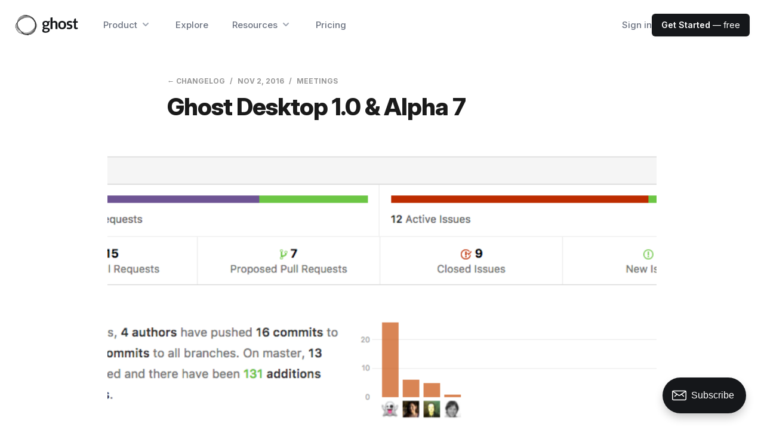

--- FILE ---
content_type: text/html; charset=utf-8
request_url: https://ghost.org/changelog/ghost-desktop-1-0/
body_size: 14300
content:
<!DOCTYPE html>
<html lang="en">

<head>
    <meta charset="utf-8">
    <meta name="viewport" content="width=device-width, initial-scale=1">
    <title>Ghost Desktop 1.0 &amp; Alpha 7</title>
    <link rel="stylesheet" href="https://ghost.org/changelog/assets/built/screen.css?v=a8b2276eab">
    <link rel="preconnect" href="https://fonts.gstatic.com" crossorigin>
    <link href="https://fonts.googleapis.com/css2?family=Inter:ital,opsz,wght@0,14..32,100..900;1,14..32,100..900&display=swap" rel="stylesheet">
    

        <style>
            :root {
                --brand-color: #15171A;
            }
        </style>

    <script defer data-domain="ghost.org" src="/js/script.js"></script>

    <link rel="icon" href="https://ghost.org/changelog/content/images/size/w256h256/2023/06/ghost-orb-orange-squircle-04.png" type="image/png">
    <link rel="canonical" href="https://ghost.org/changelog/ghost-desktop-1-0/">
    <meta name="referrer" content="no-referrer-when-downgrade">
    
    <meta property="og:site_name" content="Changelog">
    <meta property="og:type" content="article">
    <meta property="og:title" content="Ghost Desktop 1.0 &amp; Alpha 7">
    <meta property="og:description" content="Welcome! This week for the first time, we are updating our community with a more
detailed blog post instead of a meeting. This is very much a work in progress
idea, so please let us know what you think in the comments 📢

What&#x27;s occurring?
If you haven&#x27;t already heard, the">
    <meta property="og:url" content="https://ghost.org/changelog/ghost-desktop-1-0/">
    <meta property="og:image" content="https://ghost.org/changelog/content/images/2016/11/Screen-Shot-2016-11-01-at-8.42.54-AM.png">
    <meta property="article:published_time" content="2016-11-02T13:42:00.000Z">
    <meta property="article:modified_time" content="2021-09-22T18:30:54.000Z">
    <meta property="article:tag" content="Meetings">
    <meta property="article:tag" content="Updates">
    <meta property="article:tag" content="Alpha">
    
    <meta property="article:publisher" content="https://www.facebook.com/ghost">
    <meta name="twitter:card" content="summary_large_image">
    <meta name="twitter:title" content="Ghost Desktop 1.0 &amp; Alpha 7">
    <meta name="twitter:description" content="Welcome! This week for the first time, we are updating our community with a more
detailed blog post instead of a meeting. This is very much a work in progress
idea, so please let us know what you think in the comments 📢

What&#x27;s occurring?
If you haven&#x27;t already heard, the">
    <meta name="twitter:url" content="https://ghost.org/changelog/ghost-desktop-1-0/">
    <meta name="twitter:image" content="https://ghost.org/changelog/content/images/2016/11/Screen-Shot-2016-11-01-at-8.42.54-AM.png">
    <meta name="twitter:label1" content="Written by">
    <meta name="twitter:data1" content="Hannah Wolfe">
    <meta name="twitter:label2" content="Filed under">
    <meta name="twitter:data2" content="Meetings, Updates, Alpha">
    <meta name="twitter:site" content="@ghost">
    <meta name="twitter:creator" content="@erisds">
    <meta property="og:image:width" content="902">
    <meta property="og:image:height" content="331">
    
    <script type="application/ld+json">
{
    "@context": "https://schema.org",
    "@type": "Article",
    "publisher": {
        "@type": "Organization",
        "name": "Changelog",
        "url": "https://ghost.org/changelog/",
        "logo": {
            "@type": "ImageObject",
            "url": "https://ghost.org/changelog/content/images/2022/06/logo-black-1.png"
        }
    },
    "author": {
        "@type": "Person",
        "name": "Hannah Wolfe",
        "image": {
            "@type": "ImageObject",
            "url": "https://ghost.org/changelog/content/images/size/w1200/avatar/49ebcbbe9bb3ed1f5d5de91483de383c.jpeg",
            "width": 1200,
            "height": 1200
        },
        "url": "https://ghost.org/changelog/author/hannah/",
        "sameAs": [
            "https://x.com/erisds"
        ]
    },
    "headline": "Ghost Desktop 1.0 &amp; Alpha 7",
    "url": "https://ghost.org/changelog/ghost-desktop-1-0/",
    "datePublished": "2016-11-02T13:42:00.000Z",
    "dateModified": "2021-09-22T18:30:54.000Z",
    "image": {
        "@type": "ImageObject",
        "url": "https://ghost.org/changelog/content/images/2016/11/Screen-Shot-2016-11-01-at-8.42.54-AM.png",
        "width": 902,
        "height": 331
    },
    "keywords": "Meetings, Updates, Alpha",
    "description": "Welcome! This week for the first time, we are updating our community with a more\ndetailed blog post instead of a meeting. This is very much a work in progress\nidea, so please let us know what you think in the comments 📢\n\nWhat&#x27;s occurring?\nIf you haven&#x27;t already heard, the Ghost Team are currently focusing our\ndevelopment efforts on an alpha development stream, which will eventually turn\ninto Ghost v1.0. If you&#x27;re interested to know more, we&#x27;ve got a v1.0 alpha\nsupport guide [https://ghost.org/c",
    "mainEntityOfPage": "https://ghost.org/changelog/ghost-desktop-1-0/"
}
    </script>

    <meta name="generator" content="Ghost 6.13">
    <link rel="alternate" type="application/rss+xml" title="Changelog" href="https://ghost.org/changelog/rss/">
    <script defer src="https://cdn.jsdelivr.net/ghost/portal@~2.56/umd/portal.min.js" data-i18n="true" data-ghost="https://ghost.org/changelog/" data-key="2684759f159dc30f9ef9411c48" data-api="https://changelog.ghost.io/changelog/ghost/api/content/" data-locale="en" crossorigin="anonymous"></script><style id="gh-members-styles">.gh-post-upgrade-cta-content,
.gh-post-upgrade-cta {
    display: flex;
    flex-direction: column;
    align-items: center;
    font-family: -apple-system, BlinkMacSystemFont, 'Segoe UI', Roboto, Oxygen, Ubuntu, Cantarell, 'Open Sans', 'Helvetica Neue', sans-serif;
    text-align: center;
    width: 100%;
    color: #ffffff;
    font-size: 16px;
}

.gh-post-upgrade-cta-content {
    border-radius: 8px;
    padding: 40px 4vw;
}

.gh-post-upgrade-cta h2 {
    color: #ffffff;
    font-size: 28px;
    letter-spacing: -0.2px;
    margin: 0;
    padding: 0;
}

.gh-post-upgrade-cta p {
    margin: 20px 0 0;
    padding: 0;
}

.gh-post-upgrade-cta small {
    font-size: 16px;
    letter-spacing: -0.2px;
}

.gh-post-upgrade-cta a {
    color: #ffffff;
    cursor: pointer;
    font-weight: 500;
    box-shadow: none;
    text-decoration: underline;
}

.gh-post-upgrade-cta a:hover {
    color: #ffffff;
    opacity: 0.8;
    box-shadow: none;
    text-decoration: underline;
}

.gh-post-upgrade-cta a.gh-btn {
    display: block;
    background: #ffffff;
    text-decoration: none;
    margin: 28px 0 0;
    padding: 8px 18px;
    border-radius: 4px;
    font-size: 16px;
    font-weight: 600;
}

.gh-post-upgrade-cta a.gh-btn:hover {
    opacity: 0.92;
}</style>
    <script defer src="https://cdn.jsdelivr.net/ghost/sodo-search@~1.8/umd/sodo-search.min.js" data-key="2684759f159dc30f9ef9411c48" data-styles="https://cdn.jsdelivr.net/ghost/sodo-search@~1.8/umd/main.css" data-sodo-search="https://changelog.ghost.io/changelog/" data-locale="en" crossorigin="anonymous"></script>
    
    <link href="https://ghost.org/changelog/webmentions/receive/" rel="webmention">
    <script defer src="/changelog/public/cards.min.js?v=a8b2276eab"></script>
    <link rel="stylesheet" type="text/css" href="/changelog/public/cards.min.css?v=a8b2276eab">
    <script defer src="/changelog/public/member-attribution.min.js?v=a8b2276eab"></script>
    <script defer src="/changelog/public/ghost-stats.min.js?v=a8b2276eab" data-stringify-payload="false" data-datasource="analytics_events" data-storage="localStorage" data-host="https://ghost.org/changelog/.ghost/analytics/api/v1/page_hit"  tb_site_uuid="11129d96-48f2-4637-9c25-b077458f01e2" tb_post_uuid="f858513a-b92c-4cde-8c70-64039bf93e26" tb_post_type="post" tb_member_uuid="undefined" tb_member_status="undefined"></script><style>:root {--ghost-accent-color: #15171A;}</style>
</head>

<body class="post-template tag-meetings tag-updates tag-alpha tag-hash-dev-blog tag-hash-changelog tag-hash-ghost">
    <svg width="0" height="0" style="display: none;">
    <symbol xmlns="http://www.w3.org/2000/svg" viewBox="0 0 32 32" id="arrow-left">
        <path d="M26.667 14.667v2.667h-16L18 24.667l-1.893 1.893L5.547 16l10.56-10.56L18 7.333l-7.333 7.333h16z"></path>
    </symbol>
    <symbol xmlns="http://www.w3.org/2000/svg" viewBox="0 0 32 32" id="arrow-right">
        <path d="M5.333 14.667v2.667h16L14 24.667l1.893 1.893L26.453 16 15.893 5.44 14 7.333l7.333 7.333h-16z"></path>
    </symbol>
    <symbol xmlns="http://www.w3.org/2000/svg" viewBox="0 0 32 32" id="brightness-2">
        <path
            d="M13.333 2.667c-2.427 0-4.707.667-6.667 1.8 4 2.307 6.667 6.6 6.667 11.533s-2.667 9.227-6.667 11.533c1.96 1.133 4.24 1.8 6.667 1.8 7.36 0 13.333-5.973 13.333-13.333S20.693 2.667 13.333 2.667z">
        </path>
    </symbol>
    <symbol xmlns="http://www.w3.org/2000/svg" viewBox="0 0 32 32" id="chevron-left">
        <path d="M20.547 22.107L14.44 16l6.107-6.12L18.667 8l-8 8 8 8 1.88-1.893z"></path>
    </symbol>
    <symbol xmlns="http://www.w3.org/2000/svg" viewBox="0 0 32 32" id="chevron-right">
        <path d="M11.453 22.107L17.56 16l-6.107-6.12L13.333 8l8 8-8 8-1.88-1.893z"></path>
    </symbol>
    <symbol xmlns="http://www.w3.org/2000/svg" viewBox="0 0 32 32" id="circle-half-full">
        <path
            d="M16 2.667c-7.36 0-13.333 5.973-13.333 13.333s5.973 13.333 13.333 13.333c7.36 0 13.333-5.973 13.333-13.333s-5.973-13.333-13.333-13.333zM16 5.333c5.893 0 10.667 4.773 10.667 10.667s-4.773 10.667-10.667 10.667v-21.333z">
        </path>
    </symbol>
    <symbol xmlns="http://www.w3.org/2000/svg" viewBox="0 0 32 32" id="dots-horizontal">
        <path
            d="M21.333 16c0-1.473 1.194-2.667 2.667-2.667v0c1.473 0 2.667 1.194 2.667 2.667v0c0 1.473-1.194 2.667-2.667 2.667v0c-1.473 0-2.667-1.194-2.667-2.667v0zM13.333 16c0-1.473 1.194-2.667 2.667-2.667v0c1.473 0 2.667 1.194 2.667 2.667v0c0 1.473-1.194 2.667-2.667 2.667v0c-1.473 0-2.667-1.194-2.667-2.667v0zM5.333 16c0-1.473 1.194-2.667 2.667-2.667v0c1.473 0 2.667 1.194 2.667 2.667v0c0 1.473-1.194 2.667-2.667 2.667v0c-1.473 0-2.667-1.194-2.667-2.667v0z">
        </path>
    </symbol>
    <symbol xmlns="http://www.w3.org/2000/svg" viewBox="0 0 32 32" id="facebook-box">
        <path
            d="M6.667 4h18.667c1.467 0 2.667 1.2 2.667 2.667v18.667c0 1.467-1.2 2.667-2.667 2.667H6.667A2.675 2.675 0 0 1 4 25.334V6.667C4 5.2 5.2 4 6.667 4zM24 6.667h-3.333A4.672 4.672 0 0 0 16 11.334v3.333h-2.667v4H16V28h4v-9.333h4v-4h-4V12c0-.733.6-1.333 1.333-1.333H24v-4z">
        </path>
    </symbol>
    <symbol xmlns="http://www.w3.org/2000/svg" viewBox="0 0 32 32" id="facebook">
        <path
            d="M22.667 2.667V8H20c-.92 0-1.333 1.08-1.333 2v3.333h4v5.333h-4v10.667h-5.333V18.666h-4v-5.333h4V8a5.332 5.332 0 0 1 5.333-5.333h4z">
        </path>
    </symbol>
    <symbol xmlns="http://www.w3.org/2000/svg" viewBox="0 0 32 32" id="linkedin">
        <path
            d="M25.333 4c1.473 0 2.667 1.194 2.667 2.667v0 18.667c0 1.473-1.194 2.667-2.667 2.667v0h-18.667c-1.473 0-2.667-1.194-2.667-2.667v0-18.667c0-1.473 1.194-2.667 2.667-2.667v0h18.667zM24.667 24.667v-7.067c0-2.401-1.946-4.347-4.347-4.347v0c-1.133 0-2.453 0.693-3.093 1.733v-1.48h-3.72v11.16h3.72v-6.573c0-1.027 0.827-1.867 1.853-1.867 1.031 0 1.867 0.836 1.867 1.867v0 6.573h3.72zM9.173 11.413c1.237 0 2.24-1.003 2.24-2.24v0c0-1.24-1-2.253-2.24-2.253-1.244 0-2.253 1.009-2.253 2.253v0c0 1.24 1.013 2.24 2.253 2.24zM11.027 24.667v-11.16h-3.693v11.16h3.693z">
        </path>
    </symbol>
    </symbol>
    <symbol xmlns="http://www.w3.org/2000/svg" viewBox="0 0 40 40" id="loader">
        <path opacity="0.3" fill="currentColor"
            d="M20.201,5.169c-8.254,0-14.946,6.692-14.946,14.946c0,8.255,6.692,14.946,14.946,14.946 s14.946-6.691,14.946-14.946C35.146,11.861,28.455,5.169,20.201,5.169z M20.201,31.749c-6.425,0-11.634-5.208-11.634-11.634 c0-6.425,5.209-11.634,11.634-11.634c6.425,0,11.633,5.209,11.633,11.634C31.834,26.541,26.626,31.749,20.201,31.749z" />
        <path fill="currentColor"
            d="M26.013,10.047l1.654-2.866c-2.198-1.272-4.743-2.012-7.466-2.012h0v3.312h0 C22.32,8.481,24.301,9.057,26.013,10.047z">
            <animateTransform attributeType="xml" attributeName="transform" type="rotate" from="0 20 20" to="360 20 20"
                dur="0.5s" repeatCount="indefinite" />
        </path>
    </symbol>
    <symbol xmlns="http://www.w3.org/2000/svg" viewBox="0 0 32 32" id="magnify">
        <path
            d="M12.667 4a8.667 8.667 0 0 1 8.667 8.667c0 2.147-.787 4.12-2.08 5.64l.36.36h1.053l6.667 6.667-2 2-6.667-6.667v-1.053l-.36-.36a8.689 8.689 0 0 1-5.64 2.08C7.88 21.334 4 17.454 4 12.667S7.88 4 12.667 4zm0 2.667c-3.333 0-6 2.667-6 6s2.667 6 6 6 6-2.667 6-6-2.667-6-6-6z">
        </path>
    </symbol>
    <symbol xmlns="http://www.w3.org/2000/svg" viewBox="0 0 32 32" id="menu-down">
        <path d="M9.333 13.333L16 20l6.667-6.667H9.334z"></path>
    </symbol>
    <symbol xmlns="http://www.w3.org/2000/svg" viewBox="0 0 32 32" id="rss-box">
        <path
            d="M6.667 4h18.667c1.467 0 2.667 1.2 2.667 2.667v18.667c0 1.467-1.2 2.667-2.667 2.667H6.667A2.675 2.675 0 0 1 4 25.334V6.667C4 5.2 5.2 4 6.667 4zM10 20c-1.107 0-2 .893-2 2s.893 2 2 2 2-.893 2-2-.893-2-2-2zm-2-6.667V16c4.413 0 8 3.587 8 8h2.667c0-5.893-4.773-10.667-10.667-10.667zM8 8v2.667c7.36 0 13.333 5.973 13.333 13.333H24c0-8.84-7.16-16-16-16z">
        </path>
    </symbol>
    <symbol xmlns="http://www.w3.org/2000/svg" viewBox="0 0 32 32" id="star">
        <path
            d="M16 23.027L24.24 28l-2.187-9.373 7.28-6.307-9.587-.827-3.747-8.827-3.747 8.827-9.587.827 7.267 6.307L7.759 28l8.24-4.973z">
        </path>
    </symbol>
    <symbol xmlns="http://www.w3.org/2000/svg" viewBox="0 0 24 24" id="table-of-contents">
        <path d="M3 9h14V7H3v2m0 4h14v-2H3v2m0 4h14v-2H3v2m16 0h2v-2h-2v2m0-10v2h2V7h-2m0 6h2v-2h-2v2z"></path>
    </symbol>
    <symbol xmlns="http://www.w3.org/2000/svg" viewBox="0 0 32 32" id="twitter-box">
        <path
            d="M6.667 4h18.667c1.467 0 2.667 1.2 2.667 2.667v18.667c0 1.467-1.2 2.667-2.667 2.667H6.667A2.675 2.675 0 0 1 4 25.334V6.667C4 5.2 5.2 4 6.667 4zm16.946 8.44c.64-.533 1.387-1.173 1.72-1.88-.547.28-1.2.453-1.92.547.667-.48 1.213-1.107 1.493-1.96-.693.373-1.4.693-2.28.853-2.067-2.493-7.013-.467-6.133 3.267-3.48-.213-5.6-1.787-7.36-3.72-1 1.627-.133 4.093 1.053 4.773-.613-.04-1.08-.227-1.52-.44.053 2.053 1.187 3.04 2.773 3.573a4.47 4.47 0 0 1-1.52.04c.493 1.427 1.52 2.32 3.28 2.507-1.2 1.013-3.413 1.72-5.2 1.44 1.533.973 3.28 1.747 5.707 1.64 5.88-.267 9.813-4.48 9.907-10.64z">
        </path>
    </symbol>
    <symbol xmlns="http://www.w3.org/2000/svg" viewBox="0 0 32 32" id="twitter">
        <path
            d="M29.947 8a11.423 11.423 0 0 1-3.28.92 5.738 5.738 0 0 0 2.507-3.173 11.52 11.52 0 0 1-3.627 1.4C24.494 6 23.014 5.334 21.334 5.334c-3.133 0-5.693 2.56-5.693 5.72 0 .453.053.893.147 1.307A16.261 16.261 0 0 1 4.001 6.388a5.663 5.663 0 0 0-.773 2.867c0 1.987 1 3.747 2.547 4.747-.947 0-1.827-.267-2.6-.667v.04a5.724 5.724 0 0 0 4.587 5.613 5.644 5.644 0 0 1-2.574.093c.72 2.253 2.813 3.933 5.333 3.973-1.947 1.547-4.413 2.453-7.107 2.453-.453 0-.907-.027-1.36-.08A16.19 16.19 0 0 0 10.827 28c10.507 0 16.28-8.72 16.28-16.28 0-.253 0-.493-.013-.747A11.42 11.42 0 0 0 29.947 8z">
        </path>
    </symbol>
    <symbol xmlns="http://www.w3.org/2000/svg" viewBox="0 0 32 32" id="white-balance-sunny">
        <path
            d="M4.733 24.72l1.88 1.88 2.4-2.387L7.12 22.32zm9.934 5.213h2.667V26h-2.667zM16 7.333c-4.413 0-8 3.587-8 8s3.587 8 8 8 8-3.587 8-8c0-4.427-3.587-8-8-8zm10.667 9.334h4V14h-4zm-3.68 7.546l2.4 2.387 1.88-1.88-2.387-2.4zm4.28-18.266l-1.88-1.88-2.4 2.387 1.893 1.893zM17.333.733h-2.667v3.933h2.667zM5.333 14h-4v2.667h4zm3.68-7.547l-2.4-2.387-1.88 1.88 2.387 2.4 1.893-1.893z">
        </path>
    </symbol>
    <symbol xmlns="http://www.w3.org/2000/svg" viewBox="0 0 32 32" id="window-close">
        <path
            d="M17.947 16l7.387 7.387v1.947h-1.947L16 17.947l-7.387 7.387H6.666v-1.947L14.053 16 6.666 8.613V6.666h1.947L16 14.053l7.387-7.387h1.947v1.947L17.947 16z">
        </path>
    </symbol>
</svg>
    <div class="site">
        <header class="relative bg-white" x-data="{open: false}" x-on:keydown.escape="open = false">
    <button class="sr-only" data-ghost-search></button>
    <div class="px-4 sm:px-6">
        <div class="flex justify-between items-center max-w-8xl mx-auto py-[3vmin] md:justify-start md:space-x-10">
            <div class="flex justify-start">
                <a class="leading-[0]" href="https://ghost.org/">
                    <svg xmlns="http://www.w3.org/2000/svg" viewBox="0 0 800 294" preserveAspectRatio="xMidYMid meet" class="ghost-orb-logo" height="40px">
<title>Ghost Logo</title>
<style>
svg.ghost-orb-logo {
    background-size: 100% 100%;
    background-repeat: no-repeat;
    background-image: url(https://ghost.org/changelog/assets/images/logo-black-1.png);
}
</style>
</svg>
                </a>
            </div>
            <div class="-mr-2 -my-2 md:hidden">
                <button type="button" class="bg-white rounded-md p-2 inline-flex items-center justify-center text-gray-400 hover:text-gray-500 hover:bg-gray-100 focus:outline-none" aria-expanded="false" x-on:click="open = !open">
                    <span class="sr-only">Open menu</span>
                    <svg class="h-5 w-5 max-w-none" xmlns="http://www.w3.org/2000/svg" fill="none" viewBox="0 0 24 24" stroke="currentColor" aria-hidden="true">
                        <path stroke-linecap="round" stroke-linejoin="round" stroke-width="2" d="M4 6h16M4 12h16M4 18h16" />
                    </svg>
                </button>
            </div>
            <nav class="hidden md:flex space-x-10">
                <div class="relative" x-data="{open: false}" x-on:keydown.escape="open = false">
                    <button type="button" class="whitespace-nowrap text-gray-500 font-medium group bg-white rounded-md inline-flex items-center text-md hover:text-gray-900 focus:outline-none" :class="{ 'text-gray-900': open, 'text-gray-500': !(open) }" aria-expanded="false" x-on:click="open = !open">
                        <span>Product</span>
                        <svg class="text-gray-400 ml-1 h-5 w-5 group-hover:text-gray-500" xmlns="http://www.w3.org/2000/svg" viewBox="0 0 20 20" fill="currentColor" aria-hidden="true">
                            <path fill-rule="evenodd" d="M5.293 7.293a1 1 0 011.414 0L10 10.586l3.293-3.293a1 1 0 111.414 1.414l-4 4a1 1 0 01-1.414 0l-4-4a1 1 0 010-1.414z" clip-rule="evenodd" />
                        </svg>
                    </button>

                    <div class="absolute z-50 -ml-4 mt-8 transform px-2 w-screen max-w-xs sm:px-0 lg:ml-0 lg:left-1/2 lg:-translate-x-1/2" x-cloak x-on:click.outside="open = false" x-show="open" x-transition:enter="transition ease-out duration-200" x-transition:enter-start="opacity-0 -translate-y-1" x-transition:enter-end="opacity-100 translate-y-0" x-transition:leave="transition ease-in duration-150" x-transition:leave-start="opacity-100 translate-y-0" x-transition:leave-end="opacity-0 -translate-y-1">
                        <div class="rounded-lg shadow-lg ring-1 ring-black ring-opacity-5 overflow-hidden">
                            <div class="relative grid grid-cols-1 gap-6 bg-white px-5 py-6 sm:gap-8 sm:p-8">
                                <a href="https://ghost.org/creators/" class="-m-4 p-4 flex flex-col justify-between rounded-lg hover:bg-gray-100">
                                    <div class="md:flex-1 md:flex md:flex-col md:justify-between">
                                        <div class="flex items-start gap-x-2.5">
                                            <span class="h-5 w-5 text-pink-900 shrink-0 mt-1"><svg viewBox="0 0 48 48" xmlns="http://www.w3.org/2000/svg"><g transform="matrix(2,0,0,2,0,0)"><path d="M14.885,3A16.977,16.977,0,0,0,7.385.75c-3,0-3.75,1.5-3.75,3,0,1.657.675,3,2.25,3h9c1.3,0,2.25-.127,2.25-1.5A1.989,1.989,0,0,0,14.885,3Z" fill="none" stroke="currentColor" stroke-linecap="round" stroke-linejoin="round" stroke-width="1.5"></path><path d="M14.885,3A2.25,2.25,0,0,1,17.135.75" fill="none" stroke="currentColor" stroke-linecap="round" stroke-linejoin="round" stroke-width="1.5"></path><path d="M6.635,15.748a9.762,9.762,0,0,0-5.886,7.5" fill="none" stroke="currentColor" stroke-linecap="round" stroke-linejoin="round" stroke-width="1.5"></path><path d="M22.823,13.382A2.25,2.25,0,1,1,19.006,11c.794-1.272,2.7-.08,3.895-1.989C22.9,9.009,23.481,12.328,22.823,13.382Z" fill="none" stroke="currentColor" stroke-linecap="round" stroke-linejoin="round" stroke-width="1.5"></path><path d="M19.722,14.1a2.035,2.035,0,0,0-2.9.825l-3.262,5.935a1.658,1.658,0,0,0,2.8,1.747l3.9-5.535A2.036,2.036,0,0,0,19.722,14.1Z" fill="none" stroke="currentColor" stroke-linecap="round" stroke-linejoin="round" stroke-width="1.5"></path><path d="M5.2,6.653a5.25,5.25,0,1,0,10.375.076" fill="none" stroke="currentColor" stroke-linecap="round" stroke-linejoin="round" stroke-width="1.5"></path></g></svg>
</span>
                                            <div>
                                                <p class="text-lg font-bold tracking-[-.01em] text-gray-900">For Creators</p>
                                                <p class="mt-1 text-sm text-gray-500">YouTubers, bloggers, podcasters, musicians & artists</p>
                                            </div>
                                        </div>
                                    </div>
                                </a>

                                <a href="https://ghost.org/publishers/" class="-m-4 p-4 flex flex-col justify-between rounded-lg hover:bg-gray-100">
                                    <div class="md:flex-1 md:flex md:flex-col md:justify-between">
                                        <div class="flex items-start gap-x-2.5">
                                            <span class="h-5 w-5 text-pink-900 shrink-0 mt-1"><svg xmlns="http://www.w3.org/2000/svg" fill="none" viewBox="0 0 48 48">
<g transform="matrix(2,0,0,2,0,0)"><path stroke="currentColor" stroke-linecap="round" stroke-linejoin="round" stroke-width="1.5" d="M21.746 15.75H2.246L1.2 21.479C1.16033 21.695 1.16856 21.917 1.2241 22.1294C1.27964 22.3419 1.38114 22.5395 1.52144 22.7084C1.66173 22.8773 1.8374 23.0134 2.03604 23.107C2.23467 23.2005 2.45143 23.2494 2.671 23.25H21.322C21.5422 23.2504 21.7597 23.2023 21.9592 23.1092C22.1587 23.0161 22.3353 22.8801 22.4763 22.7111C22.6174 22.5421 22.7195 22.3441 22.7755 22.1311C22.8314 21.9182 22.8398 21.6955 22.8 21.479L21.746 15.75Z"></path><path stroke="currentColor" stroke-linecap="round" stroke-linejoin="round" stroke-width="1.5" d="M5.246 1.5C5.246 1.40117 5.26553 1.30331 5.30347 1.21206C5.34141 1.1208 5.39702 1.03794 5.46708 0.968246C5.53715 0.89855 5.62031 0.843389 5.71176 0.805934C5.80322 0.768479 5.90117 0.749468 6 0.749995H15L18.75 4.5V11.25H5.246V1.5Z"></path><path stroke="currentColor" stroke-linecap="round" stroke-linejoin="round" stroke-width="1.5" d="M21.746 12.75H23.246"></path><path stroke="currentColor" stroke-linecap="round" stroke-linejoin="round" stroke-width="1.5" d="M0.75 12.75H2.25"></path><path stroke="currentColor" stroke-width="1.5" d="M7.125 19.875C6.91789 19.875 6.75 19.7071 6.75 19.5C6.75 19.2929 6.91789 19.125 7.125 19.125"></path><path stroke="currentColor" stroke-width="1.5" d="M7.125 19.875C7.33211 19.875 7.5 19.7071 7.5 19.5C7.5 19.2929 7.33211 19.125 7.125 19.125"></path><path stroke="currentColor" stroke-width="1.5" d="M12 19.875C11.7929 19.875 11.625 19.7071 11.625 19.5C11.625 19.2929 11.7929 19.125 12 19.125"></path><path stroke="currentColor" stroke-width="1.5" d="M12 19.875C12.2071 19.875 12.375 19.7071 12.375 19.5C12.375 19.2929 12.2071 19.125 12 19.125"></path><path stroke="currentColor" stroke-width="1.5" d="M16.875 19.875C16.6679 19.875 16.5 19.7071 16.5 19.5C16.5 19.2929 16.6679 19.125 16.875 19.125"></path><path stroke="currentColor" stroke-width="1.5" d="M16.875 19.875C17.0821 19.875 17.25 19.7071 17.25 19.5C17.25 19.2929 17.0821 19.125 16.875 19.125"></path><path stroke="currentColor" stroke-linecap="round" stroke-linejoin="round" stroke-width="1.5" d="M2.246 15.75V12.75C2.246 12.3522 2.40404 11.9706 2.68534 11.6893C2.96665 11.408 3.34818 11.25 3.746 11.25H20.246C20.6438 11.25 21.0254 11.408 21.3067 11.6893C21.588 11.9706 21.746 12.3522 21.746 12.75V15.75"></path><path stroke="currentColor" stroke-linecap="round" stroke-linejoin="round" stroke-width="1.5" d="M8.246 8.25H14.996"></path><path stroke="currentColor" stroke-linecap="round" stroke-linejoin="round" stroke-width="1.5" d="M8.246 4.5H11.996"></path></g></svg>
</span>
                                            <div>
                                                <p class="text-lg font-bold tracking-[-.01em] text-gray-900">For Publishers</p>
                                                <p class="mt-1 text-sm text-gray-500">Writers, journalists, local news and new media outlets</p>
                                            </div>
                                        </div>
                                    </div>
                                </a>

                                <a href="https://ghost.org/business/" class="-m-4 p-4 flex flex-col justify-between rounded-lg hover:bg-gray-100">
                                    <div class="md:flex-1 md:flex md:flex-col md:justify-between">
                                        <div class="flex items-start gap-x-2.5">
                                            <span class="h-5 w-5 text-pink-900 shrink-0 mt-1"><svg xmlns="http://www.w3.org/2000/svg" viewBox="0 0 48 48">

<g transform="matrix(2,0,0,2,0,0)"><g>
    <path d="M6.25,23.25l7.61-12.08a1.12,1.12,0,0,1,1.78,0l7.61,12.08Z" style="fill: none;stroke: currentColor;stroke-linecap: round;stroke-linejoin: round;stroke-width: 1.5px"></path>
    <polyline points="6.25 23.25 0.75 23.26 6.75 14.26 9.6 17.94" style="fill: none;stroke: currentColor;stroke-linecap: round;stroke-linejoin: round;stroke-width: 1.5px"></polyline>
    <polyline points="11.31 15.22 14.72 17.51 18.16 15.16" style="fill: none;stroke: currentColor;stroke-linecap: round;stroke-linejoin: round;stroke-width: 1.5px"></polyline>
    <line x1="14.75" y1="10.73" x2="14.75" y2="0.74" style="fill: none;stroke: currentColor;stroke-linecap: round;stroke-linejoin: round;stroke-width: 1.5px"></line>
    <path d="M14.75.74h7.19a.53.53,0,0,1,.47.3.55.55,0,0,1-.06.55L21.21,3a.53.53,0,0,0,0,.65l1.14,1.45a.54.54,0,0,1,.06.55.53.53,0,0,1-.47.3H14.75" style="fill: none;stroke: currentColor;stroke-linecap: round;stroke-linejoin: round;stroke-width: 1.5px"></path>
  </g></g></svg>
</span>
                                            <div>
                                                <p class="text-lg font-bold tracking-[-.01em] text-gray-900">For Business</p>
                                                <p class="mt-1 text-sm text-gray-500">Modern brands & companies with ambitious content marketing</p>
                                            </div>
                                        </div>
                                    </div>
                                </a>

                                <a href="https://ghost.org/docs/" class="-m-4 p-4 flex flex-col justify-between rounded-lg hover:bg-gray-100">
                                    <div class="md:flex-1 md:flex md:flex-col md:justify-between">
                                        <div class="flex items-start gap-x-2.5">
                                            <span class="h-5 w-5 text-pink-900 shrink-0 mt-1"><svg viewBox="0 0 48 48" xmlns="http://www.w3.org/2000/svg"><g transform="matrix(2,0,0,2,0,0)"><path d="M7.629,4.5l-6.44,6.439a1.5,1.5,0,0,0,0,2.121l6.44,6.44" fill="none" stroke="currentColor" stroke-linecap="round" stroke-linejoin="round" stroke-width="1.5"></path><path d="M16.371,4.5l6.44,6.439a1.5,1.5,0,0,1,0,2.121l-6.44,6.44" fill="none" stroke="currentColor" stroke-linecap="round" stroke-linejoin="round" stroke-width="1.5"></path></g></svg>
</span>
                                            <div>
                                                <p class="text-lg font-bold tracking-[-.01em] text-gray-900">For Developers</p>
                                                <p class="mt-1 text-sm text-gray-500">Source code, documentation, guides and tutorials</p>
                                            </div>
                                        </div>
                                    </div>
                                </a>
                            </div>
                        </div>
                    </div>
                </div>

                <a href="https://ghost.org/explore/" class="whitespace-nowrap text-md text-gray-500 font-medium hover:text-gray-900">Explore</a>

                <div class="relative" x-data="{open: false}" x-on:keydown.escape="open = false">
                    <button type="button" class="whitespace-nowrap text-gray-500 font-medium group bg-white rounded-md inline-flex items-center text-md hover:text-gray-900 focus:outline-none" :class="{ 'text-gray-900': open, 'text-gray-500': !(open) }" aria-expanded="false" x-on:click="open = !open">
                        <span>Resources</span>
                        <svg class="text-gray-400 ml-1 h-5 w-5 group-hover:text-gray-500" xmlns="http://www.w3.org/2000/svg" viewBox="0 0 20 20" fill="currentColor" aria-hidden="true">
                            <path fill-rule="evenodd" d="M5.293 7.293a1 1 0 011.414 0L10 10.586l3.293-3.293a1 1 0 111.414 1.414l-4 4a1 1 0 01-1.414 0l-4-4a1 1 0 010-1.414z" clip-rule="evenodd" />
                        </svg>
                    </button>

                    <div class="absolute ml-0 left-1/2 -translate-x-1/2 z-50 -ml-4 mt-8 transform px-2 w-screen max-w-2xl sm:px-0" x-cloak x-on:click.outside="open = false" x-show="open" x-transition:enter="transition ease-out duration-200" x-transition:enter-start="opacity-0 -translate-y-1" x-transition:enter-end="opacity-100 translate-y-0" x-transition:leave="transition ease-in duration-150" x-transition:leave-start="opacity-100 translate-y-0" x-transition:leave-end="opacity-0 -translate-y-1" >
                        <div class="rounded-lg shadow-lg ring-1 ring-black ring-opacity-5 overflow-hidden">
                            <div class="relative grid grid-cols-2 gap-6 bg-white px-5 py-6 sm:gap-7 sm:p-8">
                                <a href="https://ghost.org/marketplace/" class="-m-4 p-4 flex flex-col justify-between rounded-lg hover:bg-gray-100">
                                    <div class="ml-4 md:flex-1 md:flex md:flex-col md:justify-between gap-y-1 lg:ml-0">
                                        <div class="flex items-start gap-x-2.5">
                                            <span class="h-5 w-5 text-pink-900 shrink-0 mt-1"><svg version="1.1" id="Layer_1" xmlns="http://www.w3.org/2000/svg" xmlns:xlink="http://www.w3.org/1999/xlink" x="0px" y="0px"
	 viewBox="0 0 24 24" style="enable-background:new 0 0 24 24;" xml:space="preserve" fill="currentColor">
<g>
	<path d="M11.993,14.251c-0.365,0-0.729-0.088-1.052-0.255L0.732,8.714C0.478,8.584,0.275,8.38,0.144,8.125
		c-0.344-0.67-0.079-1.494,0.59-1.838l10.206-5.28c0.324-0.167,0.688-0.255,1.052-0.255s0.729,0.088,1.052,0.255l10.21,5.281
		c0.252,0.131,0.454,0.333,0.585,0.585c0.346,0.67,0.083,1.495-0.585,1.842l-10.209,5.281
		C12.723,14.162,12.359,14.251,11.993,14.251z M11.63,12.663c0.112,0.058,0.237,0.088,0.364,0.088c0.126,0,0.252-0.031,0.363-0.088
		l9.979-5.162l-9.979-5.162c-0.111-0.058-0.237-0.088-0.363-0.088s-0.252,0.03-0.364,0.088L1.652,7.501L11.63,12.663z"/>
	<path d="M11.996,18.751c-0.366,0-0.73-0.088-1.055-0.256L0.433,13.426c-0.18-0.087-0.316-0.239-0.382-0.428
		c-0.066-0.189-0.054-0.393,0.033-0.573c0.124-0.258,0.389-0.424,0.675-0.424c0.114,0,0.224,0.025,0.326,0.075l10.527,5.078
		c0.126,0.064,0.256,0.096,0.385,0.096c0.125,0,0.25-0.03,0.361-0.088l10.576-5.087c0.103-0.049,0.212-0.074,0.325-0.074
		c0.287,0,0.552,0.167,0.676,0.425c0.179,0.372,0.022,0.821-0.351,1l-10.557,5.078C12.718,18.664,12.359,18.751,11.996,18.751z"/>
	<path d="M11.996,23.251c-0.366,0-0.73-0.088-1.055-0.256L0.433,17.926c-0.18-0.087-0.316-0.239-0.382-0.428
		c-0.066-0.189-0.054-0.393,0.033-0.573c0.124-0.258,0.389-0.424,0.676-0.424c0.114,0,0.223,0.025,0.326,0.075l10.527,5.078
		c0.126,0.065,0.256,0.096,0.385,0.096c0.125,0,0.25-0.03,0.361-0.087l10.576-5.087c0.103-0.049,0.212-0.074,0.325-0.074
		c0.287,0,0.552,0.167,0.676,0.425c0.179,0.372,0.022,0.821-0.351,1l-10.557,5.078C12.718,23.164,12.359,23.251,11.996,23.251z"/>
</g>
</svg>
</span>
                                            <div>
                                                <p class="text-lg font-bold tracking-[-.01em] text-gray-900">Marketplace</p>
                                                <p class="mt-1 text-sm text-gray-500">Professional themes, custom integrations and qualified experts</p>
                                            </div>
                                        </div>
                                    </div>
                                </a>

                                <a href="https://ghost.org/resources/" class="-m-4 p-4 flex flex-col justify-between rounded-lg hover:bg-gray-100">
                                    <div class="ml-4 md:flex-1 md:flex md:flex-col md:justify-between gap-y-1 lg:ml-0">
                                        <div class="flex items-start gap-x-2.5">
                                            <span class="h-5 w-5 text-pink-900 shrink-0 mt-1"><svg viewBox="0 0 48 48" xmlns="http://www.w3.org/2000/svg"><g transform="matrix(2,0,0,2,0,0)"><path d="M21,23.25H5.25A2.25,2.25,0,0,1,3,21" fill="none" stroke="currentColor" stroke-linecap="round" stroke-linejoin="round" stroke-width="1.5"></path><path d="M12,2.25H6a3,3,0,0,0-3,3V21a2.25,2.25,0,0,1,2.25-2.25h15A.75.75,0,0,0,21,18V3a.75.75,0,0,0-.75-.75H18" fill="none" stroke="currentColor" stroke-linecap="round" stroke-linejoin="round" stroke-width="1.5"></path><path d="M19.5 23.25L19.5 18.75" fill="none" stroke="currentColor" stroke-linecap="round" stroke-linejoin="round" stroke-width="1.5"></path><path d="M18,12.75l-3-3-3,3V2.25A1.5,1.5,0,0,1,13.5.75h3A1.5,1.5,0,0,1,18,2.25Z" fill="none" stroke="currentColor" stroke-linecap="round" stroke-linejoin="round" stroke-width="1.5"></path></g></svg>
</span>
                                            <div>
                                                <p class="text-lg font-bold tracking-[-.01em] text-gray-900 flex items-center gap-2">Start here <span class="inline-block bg-pink-900 text-white py-0.5 px-1 text-[1rem] font-semibold uppercase tracking-wide rounded-[4px]">New</span></p>
                                                <p class="mt-1 text-sm text-gray-500">A huge library of guides, stories, interviews and tips for success</p>
                                            </div>
                                        </div>
                                    </div>
                                </a>

                                <a href="https://ghost.org/themes/" class="-m-4 p-4 flex flex-col justify-between rounded-lg hover:bg-gray-100">
                                    <div class="ml-4 md:flex-1 md:flex md:flex-col md:justify-between gap-y-1 lg:ml-0">
                                        <div class="flex items-start gap-x-2.5">
                                            <span class="h-5 w-5 text-pink-900 shrink-0 mt-1"><svg xmlns="http://www.w3.org/2000/svg" viewBox="0 0 48 48">

<g transform="matrix(2,0,0,2,0,0)"><g>
    <rect x="4.75" y="4.75" width="5.75" height="7.25" rx="0.75" style="fill: none;stroke: currentColor;stroke-linecap: round;stroke-linejoin: round;stroke-width: 1.5px"></rect>
    <rect x="4.75" y="15" width="5.75" height="4.25" rx="0.75" style="fill: none;stroke: currentColor;stroke-linecap: round;stroke-linejoin: round;stroke-width: 1.5px"></rect>
    <rect x="13.5" y="12" width="5.75" height="7.25" rx="0.75" style="fill: none;stroke: currentColor;stroke-linecap: round;stroke-linejoin: round;stroke-width: 1.5px"></rect>
    <rect x="13.5" y="4.75" width="5.75" height="4.25" rx="0.75" style="fill: none;stroke: currentColor;stroke-linecap: round;stroke-linejoin: round;stroke-width: 1.5px"></rect>
    <rect x="0.75" y="0.75" width="22.5" height="22.5" rx="1.5" style="fill: none;stroke: currentColor;stroke-linecap: round;stroke-linejoin: round;stroke-width: 1.5px"></rect>
  </g></g></svg>
</span>
                                            <div>
                                                <p class="text-lg font-bold tracking-[-.01em] text-gray-900">Themes</p>
                                                <p class="mt-1 text-sm text-gray-500">Hundreds of beautifully designed publication templates</p>
                                            </div>
                                        </div>
                                    </div>
                                </a>

                                <a href="https://ghost.org/help/" class="-m-4 p-4 flex flex-col justify-between rounded-lg hover:bg-gray-100">
                                    <div class="ml-4 md:flex-1 md:flex md:flex-col md:justify-between gap-y-1 lg:ml-0">
                                        <div class="flex items-start gap-x-2.5">
                                            <span class="h-5 w-5 text-pink-900 shrink-0 mt-1"><svg xmlns="http://www.w3.org/2000/svg" fill="none" viewBox="0 0 48 48">
<g transform="matrix(2,0,0,2,0,0)"><path stroke="currentColor" stroke-linecap="round" stroke-linejoin="round" stroke-width="1.5" d="M9 9.00004C9.00011 8.45007 9.15139 7.91071 9.43732 7.44091C9.72325 6.97111 10.1328 6.58895 10.6213 6.33619C11.1097 6.08344 11.6583 5.96982 12.2069 6.00776C12.7556 6.04569 13.2833 6.23372 13.7323 6.55129C14.1813 6.86886 14.5344 7.30375 14.7529 7.80843C14.9715 8.31311 15.0471 8.86816 14.9715 9.41291C14.8959 9.95766 14.6721 10.4712 14.3244 10.8973C13.9767 11.3234 13.5185 11.6457 13 11.829C12.7074 11.9325 12.4541 12.1241 12.275 12.3775C12.0959 12.631 11.9998 12.9337 12 13.244V14.25"></path><path stroke="currentColor" stroke-width="1.5" d="M12 18C11.7929 18 11.625 17.8321 11.625 17.625C11.625 17.4179 11.7929 17.25 12 17.25"></path><path stroke="currentColor" stroke-width="1.5" d="M12 18C12.2071 18 12.375 17.8321 12.375 17.625C12.375 17.4179 12.2071 17.25 12 17.25"></path><path stroke="currentColor" stroke-miterlimit="10" stroke-width="1.5" d="M12 23.25C18.2132 23.25 23.25 18.2132 23.25 12C23.25 5.7868 18.2132 0.75 12 0.75C5.7868 0.75 0.75 5.7868 0.75 12C0.75 18.2132 5.7868 23.25 12 23.25Z"></path></g></svg>
</span>
                                            <div>
                                                <p class="text-lg font-bold tracking-[-.01em] text-gray-900">Help center</p>
                                                <p class="mt-1 text-sm text-gray-500">Get help with product features and answers to common questions.</p>
                                            </div>
                                        </div>
                                    </div>
                                </a>

                                <a href="https://ghost.org/integrations/" class="-m-4 p-4 flex flex-col justify-between rounded-lg hover:bg-gray-100">
                                    <div class="ml-4 md:flex-1 md:flex md:flex-col md:justify-between gap-y-1 lg:ml-0">
                                        <div class="flex items-start gap-x-2.5">
                                            <span class="h-5 w-5 text-pink-900 shrink-0 mt-1"><svg xmlns="http://www.w3.org/2000/svg" viewBox="0 0 48 48"><g transform="matrix(2,0,0,2,0,0)"><defs><style>.a{fill:none;stroke:currentColor;stroke-linecap:round;stroke-linejoin:round;stroke-width:1.5px;}</style></defs><title>module-four</title><polygon class="a" points="22.5 7.5 22.5 18 12 22.5 1.5 18 1.5 7.5 12 12 22.5 7.5"></polygon><line class="a" x1="12" y1="22.5" x2="12" y2="12"></line><line class="a" x1="7.5" y1="4.929" x2="1.5" y2="7.5"></line><line class="a" x1="16.5" y1="4.929" x2="22.5" y2="7.5"></line><ellipse class="a" cx="12" cy="3" rx="4.5" ry="1.5"></ellipse><path class="a" d="M7.5,3V6c0,.828,2.015,1.5,4.5,1.5s4.5-.672,4.5-1.5V3"></path></g></svg>
</span>
                                            <div>
                                                <p class="text-lg font-bold tracking-[-.01em] text-gray-900">Integrations</p>
                                                <p class="mt-1 text-sm text-gray-500">Connect thousands of apps and services with your website</p>
                                            </div>
                                        </div>
                                    </div>
                                </a>

                                <a href="https://ghost.org/changelog/" class="-m-4 p-4 flex flex-col justify-between rounded-lg hover:bg-gray-100">
                                    <div class="ml-4 md:flex-1 md:flex md:flex-col md:justify-between gap-y-1 lg:ml-0">
                                        <div class="flex items-start gap-x-2.5">
                                            <span class="h-5 w-5 text-pink-900 shrink-0 mt-1"><svg viewBox="0 0 48 48" xmlns="http://www.w3.org/2000/svg"><g transform="matrix(2,0,0,2,0,0)"><path d="M7.5 23.248L12 11.248 12 8.248 12 11.248 16.5 23.248" fill="none" stroke="currentColor" stroke-linecap="round" stroke-linejoin="round" stroke-width="1.5"></path><path d="M17.726.747a9,9,0,0,1,0,15" fill="none" stroke="currentColor" stroke-linecap="round" stroke-linejoin="round" stroke-width="1.5"></path><path d="M16.5,4.575a5.249,5.249,0,0,1,0,7.347" fill="none" stroke="currentColor" stroke-linecap="round" stroke-linejoin="round" stroke-width="1.5"></path><path d="M6.275.747a9,9,0,0,0,0,15" fill="none" stroke="currentColor" stroke-linecap="round" stroke-linejoin="round" stroke-width="1.5"></path><path d="M7.5,4.575a5.251,5.251,0,0,0,0,7.347" fill="none" stroke="currentColor" stroke-linecap="round" stroke-linejoin="round" stroke-width="1.5"></path><path d="M8.625 20.248L15.375 20.248" fill="none" stroke="currentColor" stroke-linecap="round" stroke-linejoin="round" stroke-width="1.5"></path></g></svg>
</span>
                                            <div>
                                                <p class="text-lg font-bold tracking-[-.01em] text-gray-900">Product updates</p>
                                                <p class="mt-1 text-sm text-gray-500">All the latest changes and improvements to Ghost</p>
                                            </div>
                                        </div>
                                    </div>
                                </a>

                                <a href="https://ghost.org/experts/" class="-m-4 p-4 flex flex-col justify-between rounded-lg hover:bg-gray-100">
                                    <div class="ml-4 md:flex-1 md:flex md:flex-col md:justify-between gap-y-1 lg:ml-0">
                                        <div class="flex items-start gap-x-2.5">
                                            <span class="h-5 w-5 text-pink-900 shrink-0 mt-1"><svg viewBox="0 0 48 48" xmlns="http://www.w3.org/2000/svg"><g transform="matrix(2,0,0,2,0,0)"><path d="M7.629,4.5l-6.44,6.439a1.5,1.5,0,0,0,0,2.121l6.44,6.44" fill="none" stroke="currentColor" stroke-linecap="round" stroke-linejoin="round" stroke-width="1.5"></path><path d="M16.371,4.5l6.44,6.439a1.5,1.5,0,0,1,0,2.121l-6.44,6.44" fill="none" stroke="currentColor" stroke-linecap="round" stroke-linejoin="round" stroke-width="1.5"></path></g></svg>
</span>
                                            <div>
                                                <p class="text-lg font-bold tracking-[-.01em] text-gray-900">Experts</p>
                                                <p class="mt-1 text-sm text-gray-500">Get help building your site from certified Ghost developers</p>
                                            </div>
                                        </div>
                                    </div>
                                </a>

                                <a href="https://ghost.org/about/" class="-m-4 p-4 flex flex-col justify-between rounded-lg hover:bg-gray-100">
                                    <div class="ml-4 md:flex-1 md:flex md:flex-col md:justify-between gap-y-1 lg:ml-0">
                                        <div class="flex items-start gap-x-2.5">
                                            <span class="h-5 w-5 text-pink-900 shrink-0 mt-1"><svg viewBox="0 0 48 48" xmlns="http://www.w3.org/2000/svg"><g transform="matrix(2,0,0,2,0,0)"><path d="M3.75,14v7.5A1.5,1.5,0,0,0,5.25,23h13.5a1.5,1.5,0,0,0,1.5-1.5V14" fill="none" stroke="currentColor" stroke-linecap="round" stroke-linejoin="round" stroke-width="1.5"></path><path d="M.75,12.629,10.939,2.439a1.5,1.5,0,0,1,2.122,0L23.25,12.629" fill="none" stroke="currentColor" stroke-linecap="round" stroke-linejoin="round" stroke-width="1.5"></path><path d="M16.5 5.879L16.5 3.5 20.25 3.5 20.25 9.629" fill="none" stroke="currentColor" stroke-linecap="round" stroke-linejoin="round" stroke-width="1.5"></path><path d="M15.93,11.845a1.9,1.9,0,0,0-2.751,0L12,13.064l-1.179-1.219a1.9,1.9,0,0,0-2.751,0,2.06,2.06,0,0,0,0,2.845l3.511,3.631a.579.579,0,0,0,.838,0L15.93,14.69A2.06,2.06,0,0,0,15.93,11.845Z" fill="none" stroke="currentColor" stroke-linecap="round" stroke-linejoin="round" stroke-width="1.5"></path></g></svg>
</span>
                                            <div>
                                                <p class="text-lg font-bold tracking-[-.01em] text-gray-900">About us</p>
                                                <p class="mt-1 text-sm text-gray-500">Learn more about the people behind the platform (We're hiring!)</p>
                                            </div>
                                        </div>
                                    </div>
                                </a>

                            </div>
                        </div>
                    </div>
                </div>

                <a href="https://ghost.org/pricing/" class="whitespace-nowrap text-md text-gray-500 font-medium hover:text-gray-900">Pricing</a>

            </nav>
            <div class="hidden md:flex items-center gap-7 justify-end md:flex-1 lg:w-0">
                <a href="https://account.ghost.org/signin/" class="whitespace-nowrap text-md text-gray-500 font-medium hover:text-gray-900">Sign in</a>
                <a href="https://account.ghost.org/signup/" class="plausible-event-name=Signup-CTA-clicked whitespace-nowrap px-4 py-2 border border-transparent rounded-md shadow-sm text-sm text-white bg-base"><strong class="font-semibold">Get Started</strong> — free</a>
            </div>
        </div>
    </div>

    <div class="absolute top-0 inset-x-0 z-50 transition transform origin-top-right md:hidden" x-cloak x-on:click.outside="open = false" x-show="open">
        <div class="shadow-lg ring-1 ring-black ring-opacity-5 bg-white divide-y-2 divide-gray-50">
            <div class="pt-[3vmin] pb-6 px-4 sm:px-6">
                <div class="flex items-center justify-between">
                    <a href="https://ghost.org/">
                        <svg xmlns="http://www.w3.org/2000/svg" viewBox="0 0 800 294" preserveAspectRatio="xMidYMid meet" class="ghost-orb-logo" height="40px">
<title>Ghost Logo</title>
<style>
svg.ghost-orb-logo {
    background-size: 100% 100%;
    background-repeat: no-repeat;
    background-image: url(https://ghost.org/changelog/assets/images/logo-black-1.png);
}
</style>
</svg>
                    </a>
                    <div class="-mr-2">
                        <button type="button" class="bg-white rounded-md p-2 inline-flex items-center justify-center text-gray-400 hover:text-gray-500 hover:bg-gray-100 focus:outline-none" x-on:click="open = !open">
                            <span class="sr-only">Close menu</span>
                            <svg class="h-4 w-4 max-w-none" xmlns="http://www.w3.org/2000/svg" fill="none" viewBox="0 0 24 24" stroke-width="2" stroke="currentColor" aria-hidden="true">
                                <path stroke-linecap="round" stroke-linejoin="round" d="M6 18L18 6M6 6l12 12" />
                            </svg>
                        </button>
                    </div>
                </div>
                <div class="mt-10">
                    <nav class="grid grid-cols-1 gap-y-7">
                        <a href="https://ghost.org/creators/" class="flex flex-col justify-between">
                            <div class="md:flex-1 md:flex md:flex-col md:justify-between lg:ml-0">
                                <div class="flex items-center gap-x-2.5">
                                    <span class="h-5 w-5 text-pink-900"><svg viewBox="0 0 48 48" xmlns="http://www.w3.org/2000/svg"><g transform="matrix(2,0,0,2,0,0)"><path d="M14.885,3A16.977,16.977,0,0,0,7.385.75c-3,0-3.75,1.5-3.75,3,0,1.657.675,3,2.25,3h9c1.3,0,2.25-.127,2.25-1.5A1.989,1.989,0,0,0,14.885,3Z" fill="none" stroke="currentColor" stroke-linecap="round" stroke-linejoin="round" stroke-width="1.5"></path><path d="M14.885,3A2.25,2.25,0,0,1,17.135.75" fill="none" stroke="currentColor" stroke-linecap="round" stroke-linejoin="round" stroke-width="1.5"></path><path d="M6.635,15.748a9.762,9.762,0,0,0-5.886,7.5" fill="none" stroke="currentColor" stroke-linecap="round" stroke-linejoin="round" stroke-width="1.5"></path><path d="M22.823,13.382A2.25,2.25,0,1,1,19.006,11c.794-1.272,2.7-.08,3.895-1.989C22.9,9.009,23.481,12.328,22.823,13.382Z" fill="none" stroke="currentColor" stroke-linecap="round" stroke-linejoin="round" stroke-width="1.5"></path><path d="M19.722,14.1a2.035,2.035,0,0,0-2.9.825l-3.262,5.935a1.658,1.658,0,0,0,2.8,1.747l3.9-5.535A2.036,2.036,0,0,0,19.722,14.1Z" fill="none" stroke="currentColor" stroke-linecap="round" stroke-linejoin="round" stroke-width="1.5"></path><path d="M5.2,6.653a5.25,5.25,0,1,0,10.375.076" fill="none" stroke="currentColor" stroke-linecap="round" stroke-linejoin="round" stroke-width="1.5"></path></g></svg>
</span>
                                    <p class="text-lg font-bold tracking-[-.01em] text-gray-900">For Creators</p>
                                </div>
                                <p class="mt-1 text-sm text-gray-500">Join thousands of creators using Ghost to share their work</p>
                            </div>
                        </a>

                        <a href="https://ghost.org/publishers/" class="flex flex-col justify-between">
                            <div class="md:flex-1 md:flex md:flex-col md:justify-between lg:ml-0">
                                <div class="flex items-center gap-x-2.5">
                                    <span class="h-5 w-5 text-pink-900"><svg xmlns="http://www.w3.org/2000/svg" fill="none" viewBox="0 0 48 48">
<g transform="matrix(2,0,0,2,0,0)"><path stroke="currentColor" stroke-linecap="round" stroke-linejoin="round" stroke-width="1.5" d="M21.746 15.75H2.246L1.2 21.479C1.16033 21.695 1.16856 21.917 1.2241 22.1294C1.27964 22.3419 1.38114 22.5395 1.52144 22.7084C1.66173 22.8773 1.8374 23.0134 2.03604 23.107C2.23467 23.2005 2.45143 23.2494 2.671 23.25H21.322C21.5422 23.2504 21.7597 23.2023 21.9592 23.1092C22.1587 23.0161 22.3353 22.8801 22.4763 22.7111C22.6174 22.5421 22.7195 22.3441 22.7755 22.1311C22.8314 21.9182 22.8398 21.6955 22.8 21.479L21.746 15.75Z"></path><path stroke="currentColor" stroke-linecap="round" stroke-linejoin="round" stroke-width="1.5" d="M5.246 1.5C5.246 1.40117 5.26553 1.30331 5.30347 1.21206C5.34141 1.1208 5.39702 1.03794 5.46708 0.968246C5.53715 0.89855 5.62031 0.843389 5.71176 0.805934C5.80322 0.768479 5.90117 0.749468 6 0.749995H15L18.75 4.5V11.25H5.246V1.5Z"></path><path stroke="currentColor" stroke-linecap="round" stroke-linejoin="round" stroke-width="1.5" d="M21.746 12.75H23.246"></path><path stroke="currentColor" stroke-linecap="round" stroke-linejoin="round" stroke-width="1.5" d="M0.75 12.75H2.25"></path><path stroke="currentColor" stroke-width="1.5" d="M7.125 19.875C6.91789 19.875 6.75 19.7071 6.75 19.5C6.75 19.2929 6.91789 19.125 7.125 19.125"></path><path stroke="currentColor" stroke-width="1.5" d="M7.125 19.875C7.33211 19.875 7.5 19.7071 7.5 19.5C7.5 19.2929 7.33211 19.125 7.125 19.125"></path><path stroke="currentColor" stroke-width="1.5" d="M12 19.875C11.7929 19.875 11.625 19.7071 11.625 19.5C11.625 19.2929 11.7929 19.125 12 19.125"></path><path stroke="currentColor" stroke-width="1.5" d="M12 19.875C12.2071 19.875 12.375 19.7071 12.375 19.5C12.375 19.2929 12.2071 19.125 12 19.125"></path><path stroke="currentColor" stroke-width="1.5" d="M16.875 19.875C16.6679 19.875 16.5 19.7071 16.5 19.5C16.5 19.2929 16.6679 19.125 16.875 19.125"></path><path stroke="currentColor" stroke-width="1.5" d="M16.875 19.875C17.0821 19.875 17.25 19.7071 17.25 19.5C17.25 19.2929 17.0821 19.125 16.875 19.125"></path><path stroke="currentColor" stroke-linecap="round" stroke-linejoin="round" stroke-width="1.5" d="M2.246 15.75V12.75C2.246 12.3522 2.40404 11.9706 2.68534 11.6893C2.96665 11.408 3.34818 11.25 3.746 11.25H20.246C20.6438 11.25 21.0254 11.408 21.3067 11.6893C21.588 11.9706 21.746 12.3522 21.746 12.75V15.75"></path><path stroke="currentColor" stroke-linecap="round" stroke-linejoin="round" stroke-width="1.5" d="M8.246 8.25H14.996"></path><path stroke="currentColor" stroke-linecap="round" stroke-linejoin="round" stroke-width="1.5" d="M8.246 4.5H11.996"></path></g></svg>
</span>
                                    <p class="text-lg font-bold tracking-[-.01em] text-gray-900">For Publishers</p>
                                </div>
                                <p class="mt-1 text-sm text-gray-500">The platform for independent publishers</p>
                            </div>
                        </a>

                        <a href="https://ghost.org/business/" class="flex flex-col justify-between">
                            <div class="md:flex-1 md:flex md:flex-col md:justify-between lg:ml-0">
                                <div class="flex items-center gap-x-2.5">
                                    <span class="h-5 w-5 text-pink-900"><svg xmlns="http://www.w3.org/2000/svg" viewBox="0 0 48 48">

<g transform="matrix(2,0,0,2,0,0)"><g>
    <path d="M6.25,23.25l7.61-12.08a1.12,1.12,0,0,1,1.78,0l7.61,12.08Z" style="fill: none;stroke: currentColor;stroke-linecap: round;stroke-linejoin: round;stroke-width: 1.5px"></path>
    <polyline points="6.25 23.25 0.75 23.26 6.75 14.26 9.6 17.94" style="fill: none;stroke: currentColor;stroke-linecap: round;stroke-linejoin: round;stroke-width: 1.5px"></polyline>
    <polyline points="11.31 15.22 14.72 17.51 18.16 15.16" style="fill: none;stroke: currentColor;stroke-linecap: round;stroke-linejoin: round;stroke-width: 1.5px"></polyline>
    <line x1="14.75" y1="10.73" x2="14.75" y2="0.74" style="fill: none;stroke: currentColor;stroke-linecap: round;stroke-linejoin: round;stroke-width: 1.5px"></line>
    <path d="M14.75.74h7.19a.53.53,0,0,1,.47.3.55.55,0,0,1-.06.55L21.21,3a.53.53,0,0,0,0,.65l1.14,1.45a.54.54,0,0,1,.06.55.53.53,0,0,1-.47.3H14.75" style="fill: none;stroke: currentColor;stroke-linecap: round;stroke-linejoin: round;stroke-width: 1.5px"></path>
  </g></g></svg>
</span>
                                    <p class="text-lg font-bold tracking-[-.01em] text-gray-900">For Business</p>
                                </div>
                                <p class="mt-1 text-sm text-gray-500">Content marketing for modern business</p>
                            </div>
                        </a>

                        <a href="https://ghost.org/docs/" class="flex flex-col justify-between">
                            <div class="md:flex-1 md:flex md:flex-col md:justify-between lg:ml-0">
                                <div class="flex items-center gap-x-2.5">
                                    <span class="h-5 w-5 text-pink-900"><svg viewBox="0 0 48 48" xmlns="http://www.w3.org/2000/svg"><g transform="matrix(2,0,0,2,0,0)"><path d="M7.629,4.5l-6.44,6.439a1.5,1.5,0,0,0,0,2.121l6.44,6.44" fill="none" stroke="currentColor" stroke-linecap="round" stroke-linejoin="round" stroke-width="1.5"></path><path d="M16.371,4.5l6.44,6.439a1.5,1.5,0,0,1,0,2.121l-6.44,6.44" fill="none" stroke="currentColor" stroke-linecap="round" stroke-linejoin="round" stroke-width="1.5"></path></g></svg>
</span>
                                    <p class="text-lg font-bold tracking-[-.01em] text-gray-900">For Developers</p>
                                </div>
                                <p class="mt-1 text-sm text-gray-500">Source code, documentation, guides and tutorials</p>
                            </div>
                        </a>
                    </nav>
                </div>
            </div>
            <div class="py-6 px-4 sm:px-6 space-y-10">
                <div class="grid grid-cols-2 gap-y-4 gap-x-8">
                    <a href="https://ghost.org/explore/" class="font-medium text-gray-900 hover:text-gray-700">Explore</a>
                    <a href="https://ghost.org/pricing/" class="font-medium text-gray-900 hover:text-gray-700">Pricing</a>
                    <a href="https://ghost.org/marketplace/" class="font-medium text-gray-900 hover:text-gray-700">Marketplace</a>
                    <a href="https://ghost.org/themes/" class="font-medium text-gray-900 hover:text-gray-700">Themes</a>
                    <a href="https://ghost.org/integrations/" class="font-medium text-gray-900 hover:text-gray-700">Integrations</a>
                    <a href="https://ghost.org/resources/" class="font-medium text-gray-900 hover:text-gray-700">Resources</a>
                    <a href="https://ghost.org/help/" class="font-medium text-gray-900 hover:text-gray-700">Help center</a>
                    <a href="https://ghost.org/changelog/" class="font-medium text-gray-900 hover:text-gray-700">Product updates</a>
                    <a href="https://ghost.org/developers/" class="font-medium text-gray-900 hover:text-gray-700">Developers</a>
                    <a href="https://ghost.org/about/" class="font-medium text-gray-900 hover:text-gray-700">About us</a>
                </div>
                <div>
                    <a href="https://account.ghost.org/signup/" class="plausible-event-name=Signup-CTA-clicked w-full block px-4 py-2 border border-transparent rounded-md shadow-sm text-sm text-white bg-base text-center"><strong class="font-semibold">Get Started</strong> — free</a>
                    <p class="mt-4 text-center font-medium text-gray-500">
                        Existing customer?
                        <a href="https://account.ghost.org/signin/">Sign in</a>
                    </p>
                </div>
            </div>
        </div>
    </div>
</header>


        <div class="site-content">
            
<div class="content-area">
    <main class="site-main">
            <article class="single post tag-meetings tag-updates tag-alpha tag-hash-dev-blog tag-hash-changelog tag-hash-ghost">
    <header class="single-header kg-canvas">
            <div class="single-meta">
                <span class="single-meta-item single-meta-home">
                    <a href="https://ghost.org/changelog">← Changelog</a>
                </span>
                <span class="single-meta-item single-meta-date">
                    <time datetime="2016-11-02">
                        Nov 2, 2016
                    </time>
                </span>
                    <span class="single-meta-item single-meta-tag">
                        <a class="post-tag post-tag-meetings" href="/changelog/tag/meetings/" style="color: ;">
                            Meetings
                        </a>
                    </span>
            </div>
        <h1 class="single-title">Ghost Desktop 1.0 &amp; Alpha 7</h1>
                <div class="single-media kg-width-wide u-placeholder horizontal">
                    <img class="lazyload u-object-fit" data-srcset="/changelog/content/images/size/w400/2016/11/Screen-Shot-2016-11-01-at-8.42.54-AM.png 400w,
/changelog/content/images/size/w750/2016/11/Screen-Shot-2016-11-01-at-8.42.54-AM.png 750w,
/changelog/content/images/size/w960/2016/11/Screen-Shot-2016-11-01-at-8.42.54-AM.png 960w,
/changelog/content/images/size/w1140/2016/11/Screen-Shot-2016-11-01-at-8.42.54-AM.png 1140w,
/changelog/content/images/size/w1920/2016/11/Screen-Shot-2016-11-01-at-8.42.54-AM.png 1920w"
                        data-sizes="auto" src="/changelog/content/images/size/w960/2016/11/Screen-Shot-2016-11-01-at-8.42.54-AM.png"
                        srcset="[data-uri]"
                        alt="Ghost Desktop 1.0 &amp; Alpha 7">
                </div>
    </header>
    <div class="single-content gh-content kg-canvas">
                <!--kg-card-begin: markdown--><p>Welcome! This week for the first time, we are updating our community with a more detailed blog post instead of a meeting. This is very much a work in progress idea, so please let us know what you think in the comments 📢</p>
<h3 id="whatsoccurring">What's occurring?</h3>
<p>If you haven't already heard, the Ghost Team are currently focusing our development efforts on an alpha development stream, which will eventually turn into Ghost v1.0. If you're interested to know more, we've got a <a href="https://ghost.org/changelog/tag/alpha/">v1.0 alpha support guide</a> that we use to share important details of how to test and get involved.</p>
<h2 id="thisweek">This week</h2>
<p><strong>Ghost Desktop v1.0.0 was released</strong></p>
<p>The <strong>Ghost Desktop App</strong> reached v1.0 this week 🎉. Grab yourself a Mac, Windows or Linux build from <a href="https://ghost.org/?ref=ghost.org">our website</a>.</p>
<p><strong>We split Ghost &amp; Ghost-Admin a little further</strong></p>
<p>We're slowly working on separating our two main repositories to make Ghost &amp; Ghost-Admin more independent of each other. This week we moved to fetching configuration from an endpoint, instead of outputting it in the HTML file that boots Ember <a href="https://github.com/TryGhost/Ghost-Admin/pull/368?ref=ghost.org">#368</a>, <a href="https://github.com/TryGhost/Ghost/pull/7631?ref=ghost.org">#7631</a>.</p>
<p><strong>Updates to the new Ghost editor</strong></p>
<p>One of the most exciting features of Ghost v1.0 is the brand new mobiledoc editor. It lives over in <a href="https://github.com/TryGhost/Ghost-Editor?ref=ghost.org">Ghost-Editor</a>. This week's update included soft returns &amp; code block support <a href="https://github.com/TryGhost/Ghost-Admin/pull/373?ref=ghost.org">#373</a>, <a href="https://github.com/TryGhost/Ghost/pull/7649?ref=ghost.org">#7649</a>.</p>
<p><strong>Knex Migrator got a little more stable</strong></p>
<p><a href="https://github.com/TryGhost/knex-migrator?ref=ghost.org">Knex-migrator</a> is our database migration tool. Over the last 3 years we've gained experience of initialising our database and running migrations in distributed software. This knowledge is now bundled in a public npm module, which everybody can use.</p>
<p>You can <a href="https://github.com/TryGhost/Ghost/issues/7489?ref=ghost.org#issuecomment-251698188">read here</a> why we opted not to use knex's built-in migration system. This week, knex-migrator reached feature-completion, full details in the <a href="https://github.com/TryGhost/knex-migrator?ref=ghost.org#cli-usage">readme</a>. You'll need it globally installed if you want to contribute to Ghost 👻</p>
<p><strong>We also released Ghost <a href="https://ghost.org/changelog/ghost-0-11-3">0.11.3</a> (LTS release)</strong></p>
<p>Over the last 2 weeks, Node.js has moved v6.9 into LTS and ended the maintenance period for Node.js v0.10. Ghost's <a href="https://github.com/TryGhost/Ghost/tree/lts?ref=ghost.org">&quot;lts&quot; branch</a> has been updated inline with our <a href="https://ghost.org/docs/faq/node-versions/?ref=ghost.org">Node version support strategy</a>. Our latest LTS release also includes some minor bug fixes to scheduling and to Casper.</p>
<h2 id="releases">Releases</h2>
<ul>
<li>Ghost Desktop 1.0.0 🚀</li>
<li>Ghost <a href="https://github.com/TryGhost/Ghost/releases/tag/0.11.3?ref=ghost.org">0.11.3 LTS</a></li>
<li>Casper <a href="https://github.com/TryGhost/Casper/releases/tag/1.3.4?ref=ghost.org">1.3.4</a></li>
<li>Ghost <a href="https://github.com/TryGhost/Ghost/releases/tag/1.0.0-alpha.7?ref=ghost.org">1.0.0-alpha.7</a></li>
<li>Ghost CLI <a href="https://github.com/TryGhost/Ghost-CLI/releases/tag/1.0.0-alpha.6?ref=ghost.org">1.0.0-alpha.6</a></li>
<li>Knex-migrator <a href="https://github.com/TryGhost/knex-migrator/releases/tag/0.1.2?ref=ghost.org">0.1.2</a></li>
</ul>
<h2 id="followus">Follow us!</h2>
<p>Want to find out more about Ghost development? Subscribe to the <a href="https://ghost.org/changelog/tag/updates/rss">updates feed</a> for to the <a href="https://ghost.org/changelog/tag/alpha/rss">alpha feed</a> if you're more interested in how v1.0 is progressing. Alternatively, follow us on <a href="https://twitter.com/TryGhost_dev?ref=ghost.org">twitter</a> 🐦 or sign up to get our <a data-toggle="modal" data-target="#blogsubscribe">weekly newsletter in your inbox</a> 📬.</p>
<!--kg-card-end: markdown-->
                            <div class="p-8 sm:p-12 flex flex-col justify-start bg-[#f6f6f6] rounded-lg">
                                <div class="flex items-center">
                                    <svg class="min-w-[32px]" viewBox="0 0 24 24" height="40" width="40" xmlns="http://www.w3.org/2000/svg"><path d="M19.5,8.75l4,2.75V22A1.5,1.5,0,0,1,22,23.5H2A1.5,1.5,0,0,1,.5,22V11.5l4-2.75" fill="none" stroke="#000000" stroke-linecap="round" stroke-linejoin="round"></path><path d="M3.5 20.5L8.5 16.5 15.5 16.5 20.5 20.5" fill="none" stroke="#000000" stroke-linecap="round" stroke-linejoin="round"></path><path d="M23.5 11.5L17.5 15.5" fill="none" stroke="#000000" stroke-linecap="round" stroke-linejoin="round"></path><path d="M0.5 11.5L6.5 15.5" fill="none" stroke="#000000" stroke-linecap="round" stroke-linejoin="round"></path><path d="M19.5,14.167V1.5a1,1,0,0,0-1-1H5.5a1,1,0,0,0-1,1V14.167" fill="none" stroke="#000000" stroke-linecap="round" stroke-linejoin="round"></path><path d="M12,11.5,8.591,7.944a2.018,2.018,0,0,1-.378-2.329h0a2.017,2.017,0,0,1,3.23-.524L12,5.648l.557-.557a2.017,2.017,0,0,1,3.23.524h0a2.018,2.018,0,0,1-.378,2.329Z" fill="none" stroke="#000000" stroke-linecap="round" stroke-linejoin="round"></path>
                                    </svg>
                                    <h3 class="text-xl sm:text-2xl font-bold ml-4 sm:ml-5 mt-0 mb-0 leading-8 tracking-tight text-pretty">Get notified when we ship new features.</h3>
                                </div>
                                <form class="form-wrapper flex flex-col sm:flex-row flex-nowrap gap-2 sm:gap-0 relative justify-between sm:h-[44px] mt-6 sm:mt-8 w-full" data-members-form="subscribe">
                                    <input data-members-label class="sr-only" type="hidden" value="Enter your email address" />
                                    <input data-members-email class="py-0 px-4 min-h-[44px] sm:min-h-full sm:rounded-r-none rounded-l-md border-base sm:border-r-0 placeholder:text-[rgb(153,153,153)] focus:shadow-inner focus:border-base sm:focus:border-r-0" type="email" required="true" autocomplete="false" placeholder="Enter your email address"/>
                                    <button class="flex shrink-0 flex-nowrap justify-center items-center px-8 py-2 min-h-[44px] sm:min-h-full border border-transparent rounded-md sm:rounded-l-none shadow-sm text-sm text-white bg-base text-center cursor-pointer" type="submit" aria-label="Submit">
                                        <span class="default">Subscribe &rarr;</span>
                                        <span class="loader">
<svg class="icon" xmlns="http://www.w3.org/2000/svg" viewBox="0 0 40 40">
    <path opacity="0.3" fill="currentColor" d="M20.201,5.169c-8.254,0-14.946,6.692-14.946,14.946c0,8.255,6.692,14.946,14.946,14.946 s14.946-6.691,14.946-14.946C35.146,11.861,28.455,5.169,20.201,5.169z M20.201,31.749c-6.425,0-11.634-5.208-11.634-11.634 c0-6.425,5.209-11.634,11.634-11.634c6.425,0,11.633,5.209,11.633,11.634C31.834,26.541,26.626,31.749,20.201,31.749z" />
    <path fill="currentColor" d="M26.013,10.047l1.654-2.866c-2.198-1.272-4.743-2.012-7.466-2.012h0v3.312h0 C22.32,8.481,24.301,9.057,26.013,10.047z">
        <animateTransform attributeType="xml" attributeName="transform" type="rotate" from="0 20 20" to="360 20 20" dur="0.5s" repeatCount="indefinite" />
    </path>
</svg></span>
                                        <span class="success">Email sent</span>
                                        <span class="error">Try again</span>
                                    </button>
                                </form>
                            </div>
    </div>
</article>                    <section class="related-wrapper">
            <div class="container small">
                <h3 class="related-title">You might also like...</h3>
                <div class="post-feed related-feed">
                        <article class="feed post tag-improved featured" data-month="January 2026">
    <div class="feed-calendar">
        <div class="feed-calendar-month">
            Jan
        </div>
        <div class="feed-calendar-day">
            22
        </div>
    </div>
        <div class="feed-image u-placeholder rectangle">
                <img class="lazyload u-object-fit"
                    data-srcset="/changelog/content/images/size/w400/2026/01/filters_for_traffic_analytics.png 400w,
/changelog/content/images/size/w750/2026/01/filters_for_traffic_analytics.png 750w,
/changelog/content/images/size/w960/2026/01/filters_for_traffic_analytics.png 960w,
/changelog/content/images/size/w1140/2026/01/filters_for_traffic_analytics.png 1140w,
/changelog/content/images/size/w1920/2026/01/filters_for_traffic_analytics.png 1920w" data-sizes="auto"
                    src="/changelog/content/images/size/w750/2026/01/filters_for_traffic_analytics.png"
                    srcset="[data-uri]"
                    alt="Filters for traffic analytics">
        </div>
    <div class="feed-wrapper">
        <h2 class="feed-title">Filters for traffic analytics</h2>
            <div class="feed-excerpt">Explore your web traffic data with a new, searchable filter system</div>
        <div class="feed-right">
            <time class="feed-date" datetime="2026-01-22">
                Jan 22, 2026
            </time>
                <svg class="icon feed-visibility feed-visibility-public">
                    <use xlink:href="#star"></use>
                </svg>
                <div class="feed-tag" style="background-color: #3EB0EF;">
                    Improved
                </div>
            <svg class="icon feed-icon">
                <use xlink:href="#chevron-right"></use>
            </svg>
        </div>
    </div>
    <a class="u-permalink" href="/changelog/filters-for-traffic-analytics/" aria-label="Filters for traffic analytics"></a>
</article>                        <article class="feed post tag-new featured" data-month="January 2026">
    <div class="feed-calendar">
        <div class="feed-calendar-month">
            Jan
        </div>
        <div class="feed-calendar-day">
            14
        </div>
    </div>
        <div class="feed-image u-placeholder rectangle">
                <img class="lazyload u-object-fit"
                    data-srcset="/changelog/content/images/size/w400/2026/01/Email_clipping_warnings.png 400w,
/changelog/content/images/size/w750/2026/01/Email_clipping_warnings.png 750w,
/changelog/content/images/size/w960/2026/01/Email_clipping_warnings.png 960w,
/changelog/content/images/size/w1140/2026/01/Email_clipping_warnings.png 1140w,
/changelog/content/images/size/w1920/2026/01/Email_clipping_warnings.png 1920w" data-sizes="auto"
                    src="/changelog/content/images/size/w750/2026/01/Email_clipping_warnings.png"
                    srcset="[data-uri]"
                    alt="Email clipping warnings">
        </div>
    <div class="feed-wrapper">
        <h2 class="feed-title">Email clipping warnings</h2>
            <div class="feed-excerpt">Know if your newsletter will get cut off in the inbox, before you send</div>
        <div class="feed-right">
            <time class="feed-date" datetime="2026-01-14">
                Jan 14, 2026
            </time>
                <svg class="icon feed-visibility feed-visibility-public">
                    <use xlink:href="#star"></use>
                </svg>
                <div class="feed-tag" style="background-color: #5dcf1f;">
                    New
                </div>
            <svg class="icon feed-icon">
                <use xlink:href="#chevron-right"></use>
            </svg>
        </div>
    </div>
    <a class="u-permalink" href="/changelog/email-clipping-warnings/" aria-label="Email clipping warnings"></a>
</article>                </div>
            </div>
        </section>
                </main>
</div>


        </div>

        <footer class="gh-foot container">
    <div class="gh-foot-inner">
        <div class="gh-foot-left">
            <a href="https://ghost.org/">
                <img class="footer-logo" src="https://ghost.org/changelog/content/images/2022/06/logo-black-1.png" alt="Changelog">
            </a>

            <nav class="footer-nav">
                    <a class="menu-item menu-item-help-center"
        href="https://ghost.org/help/">Help Center</a>
    <a class="menu-item menu-item-support"
        href="mailto:support@ghost.org">Support</a>
    <a class="menu-item menu-item-ghost"
        href="https://twitter.com/Ghost">@Ghost</a>

            </nav>
        </div>

        <div class="gh-foot-right">
            © 2026
        </div>
    </div>
</footer>        <!-- Root element of PhotoSwipe. Must have class pswp. -->
<div class="pswp" tabindex="-1" role="dialog" aria-hidden="true">
    <!-- Background of PhotoSwipe.
        It's a separate element as animating opacity is faster than rgba(). -->
    <div class="pswp__bg"></div>

    <!-- Slides wrapper with overflow:hidden. -->
    <div class="pswp__scroll-wrap">
        <!-- Container that holds slides.
          PhotoSwipe keeps only 3 of them in the DOM to save memory.
          Don't modify these 3 pswp__item elements, data is added later on. -->
        <div class="pswp__container">
            <div class="pswp__item"></div>
            <div class="pswp__item"></div>
            <div class="pswp__item"></div>
        </div>

        <!-- Default (PhotoSwipeUI_Default) interface on top of sliding area. Can be changed. -->
        <div class="pswp__ui pswp__ui--hidden">
            <div class="pswp__top-bar">
                <!--  Controls are self-explanatory. Order can be changed. -->
                <div class="pswp__counter"></div>

                <button class="pswp__button pswp__button--close" title="Close (Esc)"></button>
                <button class="pswp__button pswp__button--share" title="Share"></button>
                <button class="pswp__button pswp__button--fs" title="Toggle fullscreen"></button>
                <button class="pswp__button pswp__button--zoom" title="Zoom in/out"></button>

                <!-- Preloader demo https://codepen.io/dimsemenov/pen/yyBWoR -->
                <!-- element will get class pswp__preloader--active when preloader is running -->
                <div class="pswp__preloader">
                    <div class="pswp__preloader__icn">
                        <div class="pswp__preloader__cut">
                            <div class="pswp__preloader__donut"></div>
                        </div>
                    </div>
                </div>
            </div>

            <div class="pswp__share-modal pswp__share-modal--hidden pswp__single-tap">
                <div class="pswp__share-tooltip"></div>
            </div>

            <button class="pswp__button pswp__button--arrow--left" title="Previous (arrow left)"></button>
            <button class="pswp__button pswp__button--arrow--right" title="Next (arrow right)"></button>

            <div class="pswp__caption">
                <div class="pswp__caption__center"></div>
            </div>
        </div>
    </div>
</div>    </div>

    <script>
        if (document.body.classList.contains('with-full-cover')) {
            document.getElementsByClassName('cover')[0].style.height = window.innerHeight + 'px';
        }
    </script>

    <script>
        var feed = document.querySelector('.post-feed');
        if (feed && !feed.classList.contains('related-feed')) {
            var wrapper = document.querySelector('.feed-layout');
            var feedLayout = localStorage.getItem('edition_layout');
            switch (feedLayout) {
                case 'compact':
                    wrapper.classList.remove('expanded');
                    feed.classList.remove('expanded');
                    break;
                default:
                    break;
            }
        }
    </script>

    <script src="//unpkg.com/alpinejs" defer></script>
    <script src="https://ghost.org/changelog/assets/built/main.min.js?v=a8b2276eab"></script>

    
</body>

</html>
